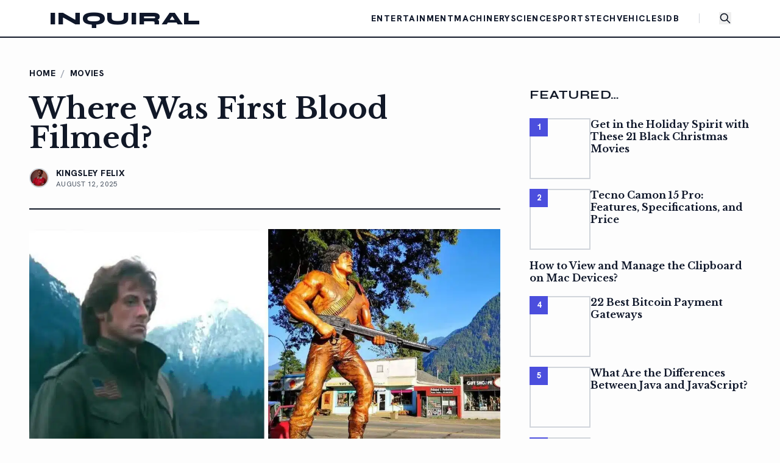

--- FILE ---
content_type: text/css
request_url: https://inquiral.com/wp-content/litespeed/css/ca22ff23cf7d669b58bb2d57c11265bc.css?ver=265bc
body_size: 568
content:
.article-content{font-family:'Libre Baskerville',Georgia,serif;color:#111827;line-height:1.8;max-width:100%!important;overflow-wrap:break-word!important;word-wrap:break-word!important;word-break:break-word!important;box-sizing:border-box!important}.article-content *{max-width:100%!important;box-sizing:border-box!important}.article-content p{font-size:17px;margin-bottom:1.5rem}@media (min-width:768px){.article-content p{font-size:18px;margin-bottom:2rem}}.article-content h2{font-family:'Libre Baskerville',Georgia,serif;font-weight:700;font-size:1.5rem;margin-top:2.5rem;margin-bottom:1rem;line-height:1.25}@media (min-width:768px){.article-content h2{font-size:1.875rem;margin-top:3rem}}.article-content h3{font-family:'Libre Baskerville',Georgia,serif;font-weight:700;font-size:1.25rem;margin-top:2rem;margin-bottom:.75rem;line-height:1.25}@media (min-width:768px){.article-content h3{font-size:1.5rem;margin-top:2.5rem}}.article-content h4{font-family:'Libre Baskerville',Georgia,serif;font-weight:700;font-size:1.125rem;margin-top:1.5rem;margin-bottom:.75rem}@media (min-width:768px){.article-content h4{font-size:1.25rem}}.article-content a{color:#4b4edd;font-weight:700;text-decoration:underline;text-decoration-thickness:2px;text-underline-offset:2px}.article-content a:hover{color:#111827}.article-content strong{font-weight:700;color:#111827}.article-content em{font-style:italic}.article-content ul,.article-content ol{margin:1.5rem 0;padding-left:1.5rem}@media (min-width:768px){.article-content ul,.article-content ol{margin:2rem 0}}.article-content ul li,.article-content ol li{margin-bottom:.75rem;font-size:17px}@media (min-width:768px){.article-content ul li,.article-content ol li{font-size:18px}}.article-content blockquote{border-left:4px solid #111827;padding-left:1.5rem;margin:2rem 0;font-style:italic;color:#374151;font-size:1.25rem}@media (min-width:768px){.article-content blockquote{padding-left:2rem;font-size:1.5rem}}.article-content img{margin:2rem 0;width:100%;height:auto}@media (min-width:768px){.article-content img{margin:2.5rem 0}}.article-content table{width:100%;border-collapse:collapse;margin:2rem 0;border:2px solid #111827}.article-content table th,.article-content table td{padding:.75rem 1rem;border:1px solid #d1d5db;text-align:left}.article-content table th{background-color:#f3f4f6;font-weight:700;font-family:'Hanken Grotesk',sans-serif;text-transform:uppercase;font-size:.875rem;letter-spacing:.05em}.article-content table td{font-size:18px}.article-content>*:first-child{margin-top:0}.novashare-inline{margin:2rem 0!important;padding:1.5rem 0!important;border-top:2px solid #111827!important;border-bottom:2px solid #111827!important}.novashare-inline .novashare-buttons{justify-content:center!important;gap:0.75rem!important}.novashare-inline .novashare-button{border:2px solid #111827!important;border-radius:0!important;background:#ffffff!important;color:#111827!important;font-family:'Hanken Grotesk',sans-serif!important;font-weight:700!important;text-transform:uppercase!important;font-size:0.875rem!important;letter-spacing:0.05em!important;padding:.75rem 1.5rem!important;transition:all 0.2s ease!important}.novashare-inline .novashare-button:hover{background:#111827!important;color:#ffffff!important;transform:translateY(-2px)!important}.novashare-inline .novashare-button svg{fill:currentColor!important}.novashare-floating{border:2px solid #111827!important;border-radius:0!important;background:#ffffff!important}.novashare-floating .novashare-button{border-bottom:1px solid #e5e7eb!important;background:transparent!important;transition:all 0.2s ease!important}.novashare-floating .novashare-button:hover{background:#f3f4f6!important}.novashare-floating .novashare-button svg{fill:#111827!important}.novashare-total{font-family:'Hanken Grotesk',sans-serif!important;font-weight:700!important;color:#111827!important;border:2px solid #111827!important;border-radius:0!important;background:#f3f4f6!important}.novashare-ctt{border:2px solid #111827!important;border-radius:0!important;background:#f9fafb!important;padding:1.5rem!important;margin:2rem 0!important}.novashare-ctt-text{font-family:'Libre Baskerville',Georgia,serif!important;font-size:1.125rem!important;font-style:italic!important;color:#111827!important;line-height:1.6!important}.novashare-ctt-btn{border:2px solid #111827!important;border-radius:0!important;background:#ffffff!important;color:#111827!important;font-family:'Hanken Grotesk',sans-serif!important;font-weight:700!important;text-transform:uppercase!important;font-size:0.875rem!important;letter-spacing:0.05em!important;padding:.75rem 1.5rem!important;transition:all 0.2s ease!important}.novashare-ctt-btn:hover{background:#111827!important;color:#ffffff!important}

--- FILE ---
content_type: text/css
request_url: https://inquiral.com/wp-content/litespeed/css/ead4befa6cd618d788fe595314238157.css?ver=38157
body_size: 1198
content:
*{box-sizing:border-box!important}html{overflow-x:hidden!important;max-width:100vw!important;width:100%!important}body{overflow-x:hidden!important;max-width:100vw!important;width:100%!important;margin:0!important;padding:0!important}body{font-family:'Hanken Grotesk',sans-serif;background-color:#fdfdfd;color:#0f172a}h1,h2,h3,h4,h5,h6{font-family:'Libre Baskerville',serif}[x-cloak]{display:none!important}.tap-target{min-height:48px;display:flex;align-items:center}.hide-scroll::-webkit-scrollbar{display:none}.hide-scroll{-ms-overflow-style:none;scrollbar-width:none}.hero-gradient{background:linear-gradient(to bottom,#fff0 0%,rgb(255 255 255) 90%)}.cinema-spotlight{position:relative;display:inline-block;cursor:pointer;transition:all 0.4s cubic-bezier(.25,.46,.45,.94)}.cinema-spotlight::before{content:'';position:absolute;top:50%;left:50%;transform:translate(-50%,-50%);width:0%;height:0%;background:radial-gradient(ellipse at center,rgb(255 255 255 / .4) 0%,rgb(255 255 255 / .2) 30%,rgb(255 223 0 / .15) 50%,rgb(255 223 0 / .05) 70%,transparent 100%);opacity:0;pointer-events:none;transition:all 0.6s cubic-bezier(.25,.46,.45,.94);z-index:-1;border-radius:50%;filter:blur(20px)}.cinema-spotlight:hover::before{width:150%;height:200%;opacity:1;animation:spotlight-pulse 2s ease-in-out infinite}.cinema-spotlight:hover{text-shadow:0 0 20px rgb(255 255 255 / .3),0 0 40px rgb(255 223 0 / .2),0 0 60px rgb(255 223 0 / .1);transform:scale(1.02)}@keyframes spotlight-pulse{0%,100%{filter:blur(20px) brightness(1)}50%{filter:blur(25px) brightness(1.1)}}.novashare-inline{border-top:2px solid #000!important;border-bottom:2px solid #000!important;background:transparent!important;margin:2rem 0!important;padding:1.5rem 0!important}.novashare-inline .novashare-buttons{display:flex!important;justify-content:center!important;gap:0.75rem!important}.novashare-inline .novashare-button{border:2px solid #000!important;border-radius:0!important;background:#fff!important;color:#000!important;font-family:'Hanken Grotesk',sans-serif!important;font-weight:700!important;font-size:0.875rem!important;text-transform:uppercase!important;letter-spacing:0.05em!important;padding:.75rem 1.5rem!important;transition:all 0.2s ease!important}.novashare-inline .novashare-button:hover{background:#000!important;color:#fff!important;transform:translateY(-2px)!important}.novashare-floating{border:2px solid #000!important;border-radius:0!important;background:#fff!important}.novashare-floating .novashare-button{border-bottom:1px solid #e5e7eb!important;background:transparent!important}.novashare-floating .novashare-button:hover{background:#f3f4f6!important}.novashare-total{font-family:'Hanken Grotesk',sans-serif!important;font-weight:700!important;color:#000!important;border:2px solid #000!important;border-radius:0!important;background:#f3f4f6!important}.novashare-ctt{border:2px solid #000!important;border-radius:0!important;background:#f9fafb!important;padding:2rem!important;margin:2rem 0!important}.novashare-ctt-text{font-family:'Libre Baskerville',serif!important;font-style:italic!important;font-size:1.125rem!important;color:#000!important;line-height:1.6!important}.novashare-ctt-btn{border:2px solid #000!important;border-radius:0!important;background:#fff!important;color:#000!important;font-family:'Hanken Grotesk',sans-serif!important;font-weight:700!important;text-transform:uppercase!important;padding:.75rem 1.5rem!important}.novashare-ctt-btn:hover{background:#000!important;color:#fff!important}header nav a,header nav ul li a,header .font-logo{color:#0f172a!important}header a.font-logo{color:#0f172a!important}header nav a:hover,header a.font-logo:hover{color:#4b4edd!important}footer nav a,footer nav ul li a,footer a:not(.font-logo){color:#ffffff!important}footer nav a:hover,footer nav ul li a:hover{color:#4b4edd!important}.widget a h4,.widget .group h4,.widget [class*="widget"] a h4{color:#0f172a!important}.widget a:hover h4,.widget .group:hover h4{color:#4b4edd!important}.widget_top-posts *{box-sizing:border-box}.widget_top-posts .widgets-list-layout li>a>*{margin:0!important}.widget_top-posts .widgets-list-layout{list-style:none;padding:0;margin:0;display:flex;flex-direction:column;gap:1rem}.widget_top-posts .widgets-list-layout li>a{margin:0!important;padding:0!important;gap:0.75rem!important}.widget_top-posts .widgets-list-layout li>a>img{display:block!important;margin:0!important;padding:0!important}.widget_top-posts .widgets-list-layout li{margin:0;padding:0}.widget_top-posts .widgets-list-layout li>a{display:flex;gap:.75rem;align-items:flex-start;text-decoration:none;color:inherit;transition:color 0.2s ease}.widget_top-posts .widgets-list-layout li>a:hover{color:#4b4edd}.widget_top-posts .widgets-list-layout li>a>img.widgets-list-layout-blavatar,.widget_top-posts .widgets-list-layout-blavatar{width:4rem!important;height:4rem!important;min-width:4rem;min-height:4rem;max-width:4rem;max-height:4rem;object-fit:cover!important;object-position:center;border:2px solid #d1d5db!important;flex-shrink:0;border-radius:0;aspect-ratio:1 / 1}@media (min-width:768px){.widget_top-posts .widgets-list-layout li>a>img.widgets-list-layout-blavatar,.widget_top-posts .widgets-list-layout-blavatar{width:5rem!important;height:5rem!important;min-width:5rem;min-height:5rem;max-width:5rem;max-height:5rem}}.widget_top-posts .widgets-list-layout-links{flex:1;min-width:0;margin:0;padding:0}.widget_top-posts .widgets-list-layout-links a{font-family:'Libre Baskerville',serif!important;font-weight:700!important;font-size:0.875rem!important;line-height:1.25!important;color:#0f172a!important;text-decoration:none;display:-webkit-box;-webkit-line-clamp:2;-webkit-box-orient:vertical;overflow:hidden;transition:color 0.2s ease;margin:0;padding:0}@media (min-width:768px){.widget_top-posts .widgets-list-layout-links a{font-size:1rem}}.widget_top-posts .widgets-list-layout-links a:hover{color:#4b4edd}.widget_top-posts .post-stats,.widget_top-posts .post-views{display:none}.widget_top-posts .widgets-grid-layout{display:grid;grid-template-columns:repeat(auto-fill,minmax(150px,1fr));gap:1rem}.widget_top-posts .widgets-grid-layout img{width:100%;height:auto;border:2px solid #d1d5db;border-radius:0}

--- FILE ---
content_type: text/css
request_url: https://inquiral.com/wp-content/litespeed/css/8c887d85a197002a3e57233ff582807b.css?ver=2807b
body_size: 403
content:
.kamaba-widget-posts{--kamaba-posts-thumbnail-width:80px;--kamaba-posts-thumbnail-border-radius:0;--kamaba-posts-thumbnail-gutter:0.75rem;--kamaba-posts-number-color:#ffffff;--kamaba-posts-number-font-size:80%;--kamaba-posts-number-top:0;--kamaba-posts-number-left:0;--kamaba-posts-number-right:initial;--kamaba-posts-number-bottom:initial;--kamaba-posts-number-width:30px;--kamaba-posts-number-height:30px;--kamaba-posts-number-line-height:30px;--kamaba-posts-number-border-radius:0}.kamaba-widget-posts .kamaba-post-item:not(:first-child){margin-top:1rem}.kamaba-widget-posts .kamaba-post-outer{display:flex;gap:var(--kamaba-posts-thumbnail-gutter);align-items:flex-start}.kamaba-widget-posts .kamaba-post-thumbnail{position:relative;flex:0 0 var(--kamaba-posts-thumbnail-width)}.kamaba-widget-posts .kamaba-post-thumbnail img{width:var(--kamaba-posts-thumbnail-width);height:var(--kamaba-posts-thumbnail-width);border-radius:var(--kamaba-posts-thumbnail-border-radius);object-fit:cover;border:2px solid #d1d5db}@media (min-width:768px){.kamaba-widget-posts{--kamaba-posts-thumbnail-width:100px}}.kamaba-widget-posts .kamaba-post-data{flex-grow:1;min-width:0}.kamaba-widget-posts .kamaba-post-number{position:absolute;top:var(--kamaba-posts-number-top);left:var(--kamaba-posts-number-left);right:var(--kamaba-posts-number-right);bottom:var(--kamaba-posts-number-bottom);width:var(--kamaba-posts-number-width);height:var(--kamaba-posts-number-height);line-height:var(--kamaba-posts-number-line-height);color:var(--kamaba-posts-number-color);text-align:center;border-radius:var(--kamaba-posts-number-border-radius);font-size:var(--kamaba-posts-number-font-size);background-color:#4b4edd;font-weight:700;display:flex;align-items:center;justify-content:center}.kamaba-widget-posts .kamaba-post-data .meta-category{display:inline-block;margin-bottom:.25rem}.kamaba-widget-posts .kamaba-post-data .entry-title{margin-bottom:.25rem;font-family:'Libre Baskerville',serif;font-weight:700;font-size:.875rem;line-height:1.25}@media (min-width:768px){.kamaba-widget-posts .kamaba-post-data .entry-title{font-size:1rem}}.kamaba-widget-posts .kamaba-post-data .entry-title a{color:#0f172a;text-decoration:none;transition:color 0.2s ease}.kamaba-widget-posts .kamaba-post-data .entry-title a:hover{color:#4b4edd}.kamaba-widget-posts .kamaba-post-meta{display:flex;flex-wrap:wrap;align-items:center;gap:.5rem;font-size:.75rem;color:#6b7280;font-family:'Hanken Grotesk',sans-serif;text-transform:uppercase;letter-spacing:.05em}.kamaba-widget-posts .kamaba-post-meta .sep{display:inline-block;padding:0 .25rem}.kamaba-widget-posts .kamaba-post-meta a{color:inherit;text-decoration:none;transition:color 0.2s ease}.kamaba-widget-posts .kamaba-post-meta a:hover{color:#4b4edd}.kamaba-widget-posts .kamaba-post-meta-hide{display:none}.kamaba-widget-posts-template-large .kamaba-post-item:not(:first-child){margin-top:2rem}.kamaba-widget-posts-template-large .kamaba-post-outer{display:block}.kamaba-widget-posts-template-large .kamaba-post-thumbnail{margin-bottom:1rem}.kamaba-widget-posts-template-large .kamaba-post-thumbnail img{width:100%;height:auto;border-radius:0;aspect-ratio:16 / 9}